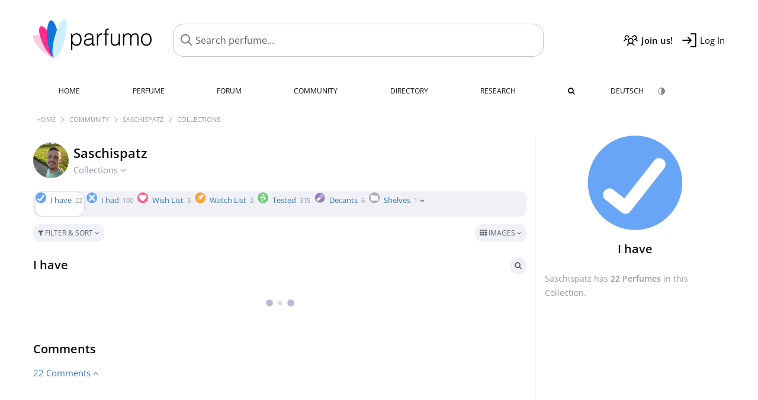

--- FILE ---
content_type: text/html; charset=UTF-8
request_url: https://www.parfumo.com/Users/Saschispatz/Collection
body_size: 6982
content:

<!DOCTYPE html>

<html lang="en">

	<head>
		
				<meta name="google-site-verification" content="zxJUhAYvkrWKUiYnD8mz27WHweO2nORrD06ONz9gECs">		<meta name="p:domain_verify" content="79c9b1baaf16bed67e4ba17dde6eee91"/>
		<meta name="fo-verify" content="48fe1994-cec3-46d7-8168-e8f1a7f889ef">
		<meta charset="utf-8">
				<meta name="viewport" content="width=device-width, initial-scale=1.0, viewport-fit=cover">
				<meta name="robots" content="noindex,follow">		<meta name="theme-color" content="#f0f1f6">				<link rel="preload" href="https://assets.parfumo.de/css/_style_defer10796.css" as="style" onload="this.onload=null;this.rel='stylesheet'">
<noscript><link rel="https://assets.parfumo.de/css/_style_defer10796.css" href="styles.css"></noscript>
<link rel="stylesheet" href="https://assets.parfumo.de/css/_style10796.css">


		<link rel="apple-touch-icon" sizes="57x57" href="https://images.parfumo.de/favi/apple-icon-57x57.png">
<link rel="apple-touch-icon" sizes="60x60" href="https://images.parfumo.de/favi/apple-icon-60x60.png">
<link rel="apple-touch-icon" sizes="72x72" href="https://images.parfumo.de/favi/apple-icon-72x72.png">
<link rel="apple-touch-icon" sizes="76x76" href="https://images.parfumo.de/favi/apple-icon-76x76.png">
<link rel="apple-touch-icon" sizes="114x114" href="https://images.parfumo.de/favi/apple-icon-114x114.png">
<link rel="apple-touch-icon" sizes="120x120" href="https://images.parfumo.de/favi/apple-icon-120x120.png">
<link rel="apple-touch-icon" sizes="144x144" href="https://images.parfumo.de/favi/apple-icon-144x144.png">
<link rel="apple-touch-icon" sizes="152x152" href="https://images.parfumo.de/favi/apple-icon-152x152.png">
<link rel="apple-touch-icon" sizes="180x180" href="https://images.parfumo.de/favi/apple-icon-180x180.png">
<link rel="icon" type="image/png" sizes="192x192"  href="https://images.parfumo.de/favi/android-icon-192x192.png">
<link rel="icon" type="image/png" sizes="32x32" href="https://images.parfumo.de/favi/favicon-32x32.png">
<link rel="icon" type="image/png" sizes="96x96" href="https://images.parfumo.de/favi/favicon-96x96.png">
<link rel="icon" type="image/png" sizes="16x16" href="https://images.parfumo.de/favi/favicon-16x16.png">
<meta name="msapplication-TileColor" content="#ffffff">
<meta name="msapplication-TileImage" content="https://images.parfumo.de/favi/ms-icon-144x144.png">
<meta name="theme-color" content="#ffffff">	
		<script>
	function _typeof(t) {
		return (_typeof = "function" == typeof Symbol && "symbol" == typeof Symbol.iterator ? function(t) {
			return typeof t
		} : function(t) {
			return t && "function" == typeof Symbol && t.constructor === Symbol && t !== Symbol.prototype ? "symbol" : typeof t
		})(t)
	}! function() {
		for (var t, e, o = [], n = window, r = n; r;) {
			try {
				if (r.frames.__tcfapiLocator) {
					t = r;
					break
				}
			} catch (t) {}
			if (r === n.top) break;
			r = n.parent
		}
		t || (function t() {
			var e = n.document,
				o = !!n.frames.__tcfapiLocator;
			if (!o)
				if (e.body) {
					var r = e.createElement("iframe");
					r.style.cssText = "display:none", r.name = "__tcfapiLocator", e.body.appendChild(r)
				} else setTimeout(t, 5);
			return !o
		}(), n.__tcfapi = function() {
			for (var t = arguments.length, n = new Array(t), r = 0; r < t; r++) n[r] = arguments[r];
			if (!n.length) return o;
			"setGdprApplies" === n[0] ? n.length > 3 && 2 === parseInt(n[1], 10) && "boolean" == typeof n[3] && (e = n[3], "function" == typeof n[2] && n[2]("set", !0)) : "ping" === n[0] ? "function" == typeof n[2] && n[2]({
				gdprApplies: e,
				cmpLoaded: !1,
				cmpStatus: "stub"
			}) : o.push(n)
		}, n.addEventListener("message", (function(t) {
			var e = "string" == typeof t.data,
				o = {};
			if (e) try {
				o = JSON.parse(t.data)
			} catch (t) {} else o = t.data;
			var n = "object" === _typeof(o) ? o.__tcfapiCall : null;
			n && window.__tcfapi(n.command, n.version, (function(o, r) {
				var a = {
					__tcfapiReturn: {
						returnValue: o,
						success: r,
						callId: n.callId
					}
				};
				t && t.source && t.source.postMessage && t.source.postMessage(e ? JSON.stringify(a) : a, "*")
			}), n.parameter)
		}), !1))
	}();
</script>

<script>
	window._sp_queue = [];
	window._sp_ = {
		config: {
			accountId: 1061,
			baseEndpoint: 'https://cdn.privacy-mgmt.com',

			gdpr: {},
			events: {
				onMessageChoiceSelect: function() {
					console.log('[event] onMessageChoiceSelect', arguments);
				},
				onMessageReady: function() {
					console.log('[event] onMessageReady', arguments);
				},
				onMessageChoiceError: function() {
					console.log('[event] onMessageChoiceError', arguments);
				},
				onPrivacyManagerAction: function() {
					console.log('[event] onPrivacyManagerAction', arguments);
				},
				onPMCancel: function() {
					console.log('[event] onPMCancel', arguments);
				},
				onMessageReceiveData: function() {
					console.log('[event] onMessageReceiveData', arguments);
				},
				onSPPMObjectReady: function() {
					console.log('[event] onSPPMObjectReady', arguments);
				},
				onConsentReady: function(consentUUID, euconsent) {
					console.log('[event] onConsentReady', arguments);
				},
				onError: function() {
					console.log('[event] onError', arguments);
				},
			}
		}
	}
</script>
<script src="https://cdn.privacy-mgmt.com/unified/wrapperMessagingWithoutDetection.js" async></script>
<script>
	var uuSymplr, allCookiesSymplr = document.cookie.split(";").map((e => e.split("="))).reduce(((e, [i, o]) => ({
		...e,
		[i.trim()]: decodeURIComponent(o)
	})), {});

	function createCookieSymplr(e, i) {
		var o = e;
		if (void 0 === (uuSymplr = allCookiesSymplr.uniqueUser)) {
			let e = (Date.now() + window.navigator.userAgent + websiteSymplr).toString();
			uuSymplr = sha256(e), document.cookie = `uniqueUser=${uuSymplr};max-age=31536000;path=/;SameSite=Strict; Secure`
		}
		if (o) {
			var u = allCookiesSymplr.uniqueUserLi;
			void 0 === u && (u = sha256(i), document.cookie = `uniqueUserLi=${u};max-age=31536000;path=/;SameSite=Strict; Secure`), uuSymplr = u
		} else document.cookie = "uniqueUserLi=; max-age=0"
	}
</script>

	<script>
		var dataLayer = [];
		dataLayer.push({
			'seite': 'parfumo.com'
		});
		dataLayer.push({
			'ads': 'true'
		});
					dataLayer.push({
				'video': 'false'
			});
							if (window.innerWidth <= 450) {
				dataLayer.push({
					'sonderanzeigen': 'false'
				});
			} else {
				dataLayer.push({
					'sonderanzeigen': 'false'
				});
			}
					</script>
	<script async src="https://cdns.symplr.de/parfumo.com/parfumo.js"></script>

							<script async src="https://www.googletagmanager.com/gtag/js?id=G-47SHE0CVWT"></script>
		<script>
			window.dataLayer = window.dataLayer || [];
			function gtag() {
				dataLayer.push(arguments);
			}
			gtag('js', new Date());
			gtag('config', 'G-47SHE0CVWT');
		</script>
	
				<title>Saschispatz's Perfume Collections - Parfumo</title>
			</head>

<body>

<div id="disable_div"></div>


	<div class="header-wrapper">
		<header>
			<div class="header-v2" id="page-top">

	<div class="pre-nav flex">

		<div class="left">
			<div class="logo-holder-v2" itemscope itemtype="https://schema.org/Organization">
				<a href="https://www.parfumo.com" itemprop="url"><img src="https://images.parfumo.de/logos/logo.png" class="logo-v2" alt="Parfumo - the Perfume Community" itemprop="logo"></a>
			</div>
		</div>
		<!-- end left -->

		<div id="search-top" class="middle search hide-mobile">
			<form action="https://www.parfumo.com/s_perfumes_x.php" method="get" class="form-s-ext">
				<input type="hidden" name="in" value="1">
				<div class="search-top-a">
					<input id="s_top" class="action-livesearch" data-wearing-perfume-id="0" name="filter" type="text" value="" spellcheck="false" autocomplete="off" placeholder="Search perfume..." aria-label="Search perfume..."><button type="submit" class="btn-s-ext"><i class="fa fa-angle-right"></i></button>
				</div>
			</form>
			<div id="livesearch"></div>
		</div>
		<!-- end middle -->

		<div class="right">
			<div class="header-icons flex">
				<div class="icon search pointer" onclick="toggleSearch()"></div>
				<div class="icon login-reg register pointer"><a href="https://www.parfumo.com/account/register" class="black"><span class="bold">Join us!</span></a></div>
				<div id="login-btn" class="icon login-reg login pointer black"><span>Log In</span></div>
				<div id="sb-btn" class="icon sb pointer"></div>
			</div>
		</div>
		<!-- end right -->

	</div>
	<!-- end pre-nav -->

	<div class="nav-container">
		<nav class="navi">
			<a href="https://www.parfumo.com" class="">Home</a>
			<a href="https://www.parfumo.com/Perfumes" class="">Perfume</a>
			<a href="https://www.parfumo.com/forums" class="">Forum</a>
			<a href="https://www.parfumo.com/Community" class="">Community</a>
			<a href="https://www.parfumo.com/Brands" class="">Directory</a>
			<a href="https://www.parfumo.com/fdb" class="research" title="Research">Research</a>
			<a href="https://www.parfumo.com/search?show_search=1" class=""><i class="fa fa-search" title="Advanced Search"></i></a>
			<div>
				<a href="https://www.parfumo.de/" class="secondary">Deutsch</a>
				<a href="#" class="action_darkmode secondary" title="Dark Mode"><img src="https://images.parfumo.de/nav_darkmode.png" alt="Dark Mode" class="navi_icon"><span class="hide-desktop"> Dark</span></a>
	</div>
		</nav>
	</div>
</div>

<div class="nav-bottom cb"></div>

<div class="login-container grey-box mt-0-5 hide">
	<div class="login-container-form">
		<div class="text-lg bold mt-2 mb-1">Log in</div>
		<form action="https://www.parfumo.com/board/login.php" method="post">
			<input type="hidden" name="autologin" value="checked">
			<input type="hidden" name="login" value="Login">
			<input type="hidden" name="redirect" value="">			<div class="pb-1">
				<input type="text" placeholder="Username" name="username" id="username" class="uk-input"><br>
				<input type="password" placeholder="Password" name="password" id="password" class="uk-input" style="margin-top: 4px;"><br>
				<button class="pbtn pbtn-blue login-btn w-100 mt-1" type="submit">Log In</button>
				<div class="cb"></div>
				<div class="mt-1"><a href="https://www.parfumo.com/account/password_forgot">Forgot your Password?</a></div>
				<div class="mt-1"><a href=" https://www.parfumo.com/account/register">Create new account</a></div>
			</div>
		</form>
	</div>
</div>
<div class="nav-bottom cb"></div>
		</header>
	</div>

			<div class="bc_wrapper"><div id="bc_holder" class="flex w-100"><div class="bc_link"><a href="https://www.parfumo.com">Home</a></div><div class="bc_sep"></div><div class="bc_link"><a href="https://www.parfumo.com/Community">Community</a></div><div class="bc_sep"></div><div class="bc_link"><a href="https://www.parfumo.com/Users/Saschispatz">Saschispatz</a></div><div class="bc_sep"></div><div class="bc_link">Collections</div></div></div>
	
	<div class="body-wrapper w-100">

		<div class="page-wrapper">
<div class="content_wrapper">

	<div class="main">
		
<div class="idcard-nav-arrow-toggle pointer flex mt-1">
	<div>
		<img src="https://media.parfumo.com/user_photo/5e/5e_d6b0d52e658089bfb775a40a700fb33cce810282_1000.jpg?width=120&aspect_ratio=1:1" class="user-pic-id-card" alt="Saschispatz">
	</div>
	<div>
		<h1>Saschispatz</h1>
		<div class="text-base nowrap lightgrey mb-2">
			Collections <i class="fa fa-angle-down idcard-nav-arrow arrow-bounce" aria-hidden="true"></i>
		</div>
	</div>
</div>


<div class="ptabs-container idcard-nav hide mb-1"><nav class="flex ptabs "><div><a href="https://www.parfumo.com/Users/Saschispatz"><img src="https://media.parfumo.com/user_photo/5e/5e_d6b0d52e658089bfb775a40a700fb33cce810282_1000.jpg?width=40&aspect_ratio=1:1" alt="Saschispatz" class="user-pic-xs mr-0 mb-0">Saschispatz</a></div><div class="active"><a href="https://www.parfumo.com/Users/Saschispatz/Collection"><img src="https://images.parfumo.de/icon_collection_36.png" alt="Collections" class="ptab-image"> Collections <span class="ptab-cnt text-3xs lightgrey">22</span></a></div><div><a href="https://www.parfumo.com/Users/Saschispatz/reviews"><img src="https://images.parfumo.de/icon_review_36.png" alt="Reviews" class="ptab-image"> Reviews <span class="ptab-cnt text-3xs lightgrey">6</span></a></div><div><a href="https://www.parfumo.com/Users/Saschispatz/PerfumePictures"><img src="https://images.parfumo.de/icon_imagery_36.png" alt="Photos" class="ptab-image"> Photos <span class="ptab-cnt text-3xs lightgrey">23</span></a></div><div><a href="https://www.parfumo.com/Users/Saschispatz/Wall"><img src="https://images.parfumo.de/icon_wall_36.png" alt="Wall" class="ptab-image"> Wall <span class="ptab-cnt text-3xs lightgrey">4</span></a></div></nav></div>
<div class="ptabs-container users_wardrobe"><nav class="flex ptabs "><div class="active"><a href="https://www.parfumo.com/Users/Saschispatz/Collection/I_have"><img src="https://images.parfumo.de//wr/icon_have.png" alt="I have" class="ptab-image"> I have <span class="ptab-cnt text-3xs lightgrey">22</span></a></div><div><a href="https://www.parfumo.com/Users/Saschispatz/Collection/I_had"><img src="https://images.parfumo.de//wr/icon_had.png" alt="I had" class="ptab-image"> I had <span class="ptab-cnt text-3xs lightgrey">100</span></a></div><div><a href="https://www.parfumo.com/Users/Saschispatz/Collection/Wish_List"><img src="https://images.parfumo.de//wr/icon_want.png" alt="Wish List" class="ptab-image"> Wish List <span class="ptab-cnt text-3xs lightgrey">3</span></a></div><div><a href="https://www.parfumo.com/Users/Saschispatz/Collection/Watch_List"><img src="https://images.parfumo.de//wr/icon_memo.png" alt="Watch List" class="ptab-image"> Watch List <span class="ptab-cnt text-3xs lightgrey">2</span></a></div><div><a href="https://www.parfumo.com/Users/Saschispatz/Collection/Tested"><img src="https://images.parfumo.de//wr/icon_tested.png" alt="Tested" class="ptab-image"> Tested <span class="ptab-cnt text-3xs lightgrey">315</span></a></div><div><a href="https://www.parfumo.com/Users/Saschispatz/Collection/Abfuellungen"><img src="https://images.parfumo.de//wr/icon_filling.png" alt="Decants" class="ptab-image"> Decants <span class="ptab-cnt text-3xs lightgrey">6</span></a></div><div class="action_own"><a href="#0"><img src="https://images.parfumo.de//wr/icon_own.png" alt="Shelves" class="ptab-image"> Shelves <span class="ptab-cnt text-3xs lightgrey">1<i class="arrow-bounce fa fa-angle-down arr-wr-own black"></i></span></a></div></nav></div>
<div class="wr-own hide">
	<div class="ptabs-container users_wardrobe_own mt-0-5"><nav class="flex ptabs "><div class="wr_26208" data-hidden="No"><a href="https://www.parfumo.com/Users/Saschispatz/Collection/26208"><img src="https://images.parfumo.de//wr/icon_35.png" alt="Abfüllung leer/weg" class="ptab-image"> Abfüllung leer/weg <span class="ptab-cnt text-3xs lightgrey">194</span></a></div></nav></div></div>


<form id="pf-form" method="get" action="https://www.parfumo.com/action/_aa_filter.php">
	<input type="hidden" name="is_wr" value="1">	<div class="p-filter-section-wrap mt-1 mb-1">
		<div class="p-filter-section-filter nowrap pointer" onclick="toggleWithArrows('.p-filter-section-hidden-wrap','.arr')" >
							<div class="pbtn-link pbtn-link-small"><i class="fa fa-filter" aria-hidden="true"></i> Filter & Sort <i class="fa fa-angle-down arr"></i></div>
								</div>
		<div class="p-filter-section-view">
				

	<div class="pdropdn inline">
		<span class="pbtn-link pbtn-link-small pointer" onclick="toggleViewDropdown(this)">
							<i class="fa fa-th" aria-hidden="true"></i> Images															<i class="fa fa-angle-down" aria-hidden="true"></i>
		</span>
		<div class="pdropdn-options" style="display:none;">
			<a href="https://www.parfumo.com/action/change_list_type.php?list_type=image&amp;wardrobe=1" rel="nofollow"><i class="fa fa-th" aria-hidden="true"></i> Images</a>
			<a href="https://www.parfumo.com/action/change_list_type.php?list_type=gallery&amp;wardrobe=1" rel="nofollow"><i class="fa fa-th-large" aria-hidden="true"></i> Gallery</a>
			<a href="https://www.parfumo.com/action/change_list_type.php?list_type=list&amp;wardrobe=1" rel="nofollow"><i class="fa fa-list" aria-hidden="true"></i> List</a>
			<a href="https://www.parfumo.com/action/change_list_type.php?list_type=compact&amp;wardrobe=1" rel="nofollow"><i class="fa fa-align-justify" aria-hidden="true"></i> Compact</a>
		</div>
	</div>


			</div>
	</div>

	<div class="p-filter-section-hidden-wrap hide">

		<div class="p-filter-section-hidden">

			<div class="left">

									<select id="pf-order" name="order" class="uk-select pf-trigger">

													<option value="wr_o" >Ordered by  Saschispatz</option>

							<option value="wr_add_desc" >Date of Entry (newest)</option>
							<option value="wr_add_asc" >Date of Entry (oldest)</option>

															<option value="wr_col" >Color</option>
													
						
						<option value="n_asc" >Name (A - Z)</option>
						<option value="n_desc" >Name (Z - A)</option>

													<option value="br_asc" >Brand (A - Z)</option>
							<option value="br_desc" >Brand (Z - A)</option>
						
						
						<option value="v_desc" >Scent (popular)</option>
						<option value="v_asc" >Scent (least popular)</option>

						<option value="d_desc" >Lasting (longest)</option>
						<option value="d_asc" >Lasting (shortest)</option>

						<option value="b_desc" >Bottle (popular)</option>
						<option value="b_asc" >Bottle (least popular)</option>

						<option value="s_desc" >Sillage (highest)</option>
						<option value="s_asc" >Sillage (lowest)</option>

						<option value="p_desc" >Value for Money (high)</option>
						<option value="p_asc" >Value for Money (low)</option>

													<option value="y_asc" >Release Year (oldest)</option>
							<option value="y_desc" >Release Year (newest)</option>
						
													<option value="wc_asc" >Worn (long ago)</option>
							<option value="wc_desc" >Worn (recently)</option>
							<option value="wp_desc" >Paid (descending)</option>
							<option value="wp_asc" >Paid (ascending)</option>
						
						
											</select>

					
				
							</div>

			<div class="right">
													<div class="fr">
						<a href="https://www.parfumo.com/s_perfumes_x.php?&wr_id=71524%3B1" class="pbtn-link"><i class="fa fa-search"></i> Advanced Search <i class="fa fa-angle-right"></i></a>
					</div>
							</div>
		</div>
	</div>
</form>


<div id="wr_content_wrapper" class="mt-2">

	<div class="wr-header-container mb-2">
		<div class="wr-header-top">
			<div class="wr-header-title">
				<h2>I have</h2>
			</div>
			
			<div class="wr-header-actions">
									<a href="https://www.parfumo.com/s_perfumes_x.php?&wr_id=71524%3B1" class="pbtn-link wr-ui-element"><i class="fa fa-search"></i></a>
																			</div>
		</div>
		
			</div>

	<div id="add_wr" class="hide mb-2">
		<div class="grey-box">
			<div class="flex w-100">
				<div class="w-100">
					<form action="#" onsubmit="return false;">
						<input class="uk-input" type="text" id="s_add_wr" autocomplete="off" name="q" placeholder="Add perfumes..." onkeyup="showResultAddWr(event)">
						<div class="ls_popup_wrap">
							<div class="ls_popup" id="livesearch_add_wr"></div>
						</div>
					</form>
				</div>
				<div>
					<button class="action_add pbtn pbtn-blue ml-0-5" type="button">Done</button>
				</div>
			</div>
		</div>
	</div>

	<div id="wr_content" class="mt-1"></div>

	<div class="cb fr text-xs lightgrey wr_last_update pt-1"></div>
	<div class="cb"></div>
	
	
	
		<div class="cb" id="comment"></div><br>
		<h2 >Comments</h2>

		
		
		
<div id="comments-wr_1-71524" ></div>

	<div class="blue pointer mt-1 mb-2" id="comments-dropdown-wr_1-71524">
		<span class="comments_nr_wrapper_wr_1_71524"><span class="comments_nr_wr_1_71524">22 Comments</span> <i class="fa fa-angle-up arr_wr_1_71524"></i></span>
	</div>

	<div id="comments-holder-wr_1-71524" ></div>


	<div id="comments-holder-wr_1-71524" >
			</div>
				


		
</div>

	</div>

	<div class="sidebar">
		<div class="text-center mb-2">
	<img src="https://images.parfumo.de/wr/icon_have_l.png" class="icon_sidebar" alt="I have">
	<div class="text-xl bold mt-1">I have</div>
	</div>

<div class="text-sm leading-6 lightgrey">
	Saschispatz has <span class="bold">22		Perfumes</span> in this Collection.</div>



	</div>

</div>

</div>
</div>

<footer id="footer_holder">

	<div id="footer">

					<div class="mt-2"><a href="https://www.parfumo.com/account/register">Create your account now!</a></div>
		
		<div class="footer-links leading-8 flex">

			<div class="section">
				<div class="links">
					<div class="section_title upper">All about perfume</div>
					<a href="https://www.parfumo.com/Perfumes" class="lightgrey">Perfume</a><br>
					<a href="https://www.parfumo.com/Popular_Brands" class="lightgrey">Perfume Brands</a><br>
					<a href="https://www.parfumo.com/Perfumers" class="lightgrey">Perfumers</a><br>
					<a href="https://www.parfumo.com/Fragrance_Notes" class="lightgrey">Fragrance Notes</a><br>
					<a href="https://www.parfumo.com/Perfumes/Dupes" class="lightgrey">Similar Perfumes</a>
				</div>
			</div>

			<div class="section">
				<div class="links">
					<div class="section_title upper">Parfumo</div>
					<a href="https://www.parfumo.com/rules" class="lightgrey">Community Rules</a><br>
					<a href="https://www.parfumo.com/team" class="lightgrey">Parfumo Team</a><br>
															<a href="https://parfumo.app" rel="noopener" target="_blank" class="lightgrey">Parfumo App</a><br>									</div>
			</div>

			<div class="section">
				<div class="links">
					<div class="section_title upper">Service</div>
					<a href="https://www.parfumo.com/help" class="lightgrey">Help</a><br>
					<a href="https://www.parfumo.com/Sitemap" class="lightgrey">Sitemap</a><br>
					<a href="https://www.parfumo.com/Privacy_Policy" class="lightgrey">Privacy Policy</a><br>
										<a href="#" onclick="window._sp_.gdpr.loadPrivacyManagerModal(237108)" class="lightgrey">Cookie Settings</a><br>					<a href="https://www.parfumo.com/legal-notice" class="lightgrey">Legal Notice</a>
				</div>
			</div>

			<div class="section">

				<div class="social-icons flex">
					<div><a href="https://instagram.com/parfumo" rel="noopener" target="_blank"><img src="https://images.parfumo.de/social/instagram.png" loading="lazy" alt="Instagram"></a></div>
					<div><a href="https://www.facebook.com/parfumo" rel="noopener" target="_blank"><img src="https://images.parfumo.de/social/facebook.png" loading="lazy" alt="Facebook"></a></div>
					<div><a href="https://twitter.com/parfumo" rel="noopener" target="_blank"><img src="https://images.parfumo.de/social/x.png" loading="lazy" alt="X / Twitter"></a></div>
				</div>

				<div class="store_icons">
					
											<a href="https://apps.apple.com/app/parfumo/id1220565521" rel="noopener" target="_blank"><img src="https://images.parfumo.de/footer_app_store.png" alt="App Store" loading="lazy" class="app"></a>
						<a href="https://play.google.com/store/apps/details?id=de.parfumo.app&hl=en" rel="noopener" target="_blank"><img src="https://images.parfumo.de/footer_play_store.png" loading="lazy" alt="Play Store" class="app"></a>
														</div>
				<div class="mt-0-5">
										<div class="lang-toggle">
																			<span class="active"><img src="https://images.parfumo.de/footer_us.png" alt="EN" loading="lazy">English</span>
							<a href="https://www.parfumo.de/"><img src="https://images.parfumo.de/footer_de.png" alt="DE" loading="lazy">Deutsch</a>
											</div>
				</div>
			</div>
		</div>

		<div class="text-center mt-2"><a href="https://www.parfumo.com/support-us" class="pbtn pbtn-darkgrey"><img src="https://images.parfumo.de/donate_icon_footer.png" alt="This community is fueled by our passion for perfume ...and coffee!" class="donate_mug">Support Parfumo <i class="fa fa-angle-right" aria-hidden="true"></i></a></div>

		<div class="text-2xs text-center lightgrey upper mt-3">
			Smelling great since 2008! | &copy; Parfumo
		</div>

		
	</div>

</footer>

<script src="https://www.parfumo.com/js/plugins/jquery-3.7.1.min.js"></script>
<script src="https://assets.parfumo.de/js/_js_main10796.js"></script>
<script src="https://assets.parfumo.de/js/main10796.js"></script>
		<script src="https://www.parfumo.com/js/plugins/Sortable.min.js"></script>
		<script src="https://www.parfumo.com/js/plugins/jquery-sortable.js"></script>		<script src="https://assets.parfumo.de/js/wardrobe10796.js"></script>



	<script>
		$(document).on('click','.action_darkmode',function(e){e.preventDefault();$(this).html('<i class="fa fa-spinner fa-spin"></i>');toggleDarkMode();});$(document).on('submit','.form-s-ext',function(){$('.btn-s-ext i').removeClass('fa-angle-right').addClass('fa-spinner fa-spin');});$(document).on('focus','.action-livesearch',function(){$('.btn-s-ext').show().animateCss('fadeIn');});$(document).on('click','.action-livesearch',function(){$(this).select();});$(document).on('keyup','.action-livesearch',function(e){performLiveSearch(e);});$(".idcard-nav-arrow-toggle").click(function(){toggleWithArrows('.idcard-nav','.idcard-nav-arrow');});$('.action_own').click(function(){toggleWithArrows('.wr-own','.arr-wr-own');if(typeof arrow_animation!=='undefined'){clearTimeout(arrow_animation);}});$('.action_wr_sort').click(function(){wrSortable('have');});$('.action_wr_sort_done').click(function(){wrSortableDone('22');});$(".pf-trigger").change(function(){$('#pf-form').submit();});$(".section-slider").click(function(){$(this).closest('.pf-trigger').click();});$('#comments-dropdown-wr_1-71524').click(function(){getAllComments('wr_1','71524','71524','','67335a703f2618ec8b24f8895452fb33',true,false,'0','0');});$(function(){getAllComments('wr_1','71524','71524','','67335a703f2618ec8b24f8895452fb33',false,true,'0','0');});function getWardrobe(id,nick,type,type_url,gender,order,total_no_filter){$("#wr_content").html('<div class="ajax_loader_class p-2"></div>');$.post("/action/wardrobe/get_wardrobe.php",{id:id,nick:nick,type:type,type_url:type_url,gender:gender,order:order,total_no_filter:total_no_filter,csrf_key:'cbd3cd14a4d5e439b7cd4dcbc6cb6f13'},function(data){$('#wr_content').html(data);});}
$(function(){getWardrobe(71524,'Saschispatz','have','I_have','','','22');});$(".pf-trigger").change(function(){$('#pf-form').submit();});$(".section-slider").click(function(){$(this).closest('.pf-trigger').click();});	</script>

<script>(function(){function c(){var b=a.contentDocument||a.contentWindow.document;if(b){var d=b.createElement('script');d.innerHTML="window.__CF$cv$params={r:'9c0db42909614603',t:'MTc2ODkwMzAwNQ=='};var a=document.createElement('script');a.src='/cdn-cgi/challenge-platform/scripts/jsd/main.js';document.getElementsByTagName('head')[0].appendChild(a);";b.getElementsByTagName('head')[0].appendChild(d)}}if(document.body){var a=document.createElement('iframe');a.height=1;a.width=1;a.style.position='absolute';a.style.top=0;a.style.left=0;a.style.border='none';a.style.visibility='hidden';document.body.appendChild(a);if('loading'!==document.readyState)c();else if(window.addEventListener)document.addEventListener('DOMContentLoaded',c);else{var e=document.onreadystatechange||function(){};document.onreadystatechange=function(b){e(b);'loading'!==document.readyState&&(document.onreadystatechange=e,c())}}}})();</script></body>

</html>

--- FILE ---
content_type: application/javascript
request_url: https://www.parfumo.com/js/plugins/jquery-sortable.js
body_size: 266
content:
(function (factory) {
	"use strict";
	var sortable,
		jq,
		_this = this
	;

	if (typeof define === "function" && define.amd) {
		try {
			define(["sortablejs", "jquery"], function(Sortable, $) {
				sortable = Sortable;
				jq = $;
				checkErrors();
				factory(Sortable, $);
			});
		} catch(err) {
			checkErrors();
		}
		return;
	} else if (typeof exports === 'object') {
		try {
			sortable = require('sortablejs');
			jq = require('jquery');
		} catch(err) { }
	}

	if (typeof jQuery === 'function' || typeof $ === 'function') {
		jq = jQuery || $;
	}

	if (typeof Sortable !== 'undefined') {
		sortable = Sortable;
	}

	function checkErrors() {
		if (!jq) {
			throw new Error('jQuery is required for jquery-sortablejs');
		}

		if (!sortable) {
			throw new Error('SortableJS is required for jquery-sortablejs (https://github.com/SortableJS/Sortable)');
		}
	}
	checkErrors();
	factory(sortable, jq);
})(function (Sortable, $) {
	"use strict";

	$.fn.sortable = function (options) {
		var retVal,
			args = arguments;

		this.each(function () {
			var $el = $(this),
				sortable = $el.data('sortable');

			if (!sortable && (options instanceof Object || !options)) {
				sortable = new Sortable(this, options);
				$el.data('sortable', sortable);
			} else if (sortable) {
				if (options === 'destroy') {
					sortable.destroy();
					$el.removeData('sortable');
				} else if (options === 'widget') {
					retVal = sortable;
				} else if (typeof sortable[options] === 'function') {
					retVal = sortable[options].apply(sortable, [].slice.call(args, 1));
				} else if (options in sortable.options) {
					retVal = sortable.option.apply(sortable, args);
				}
			}
		});

		return (retVal === void 0) ? this : retVal;
	};
});
